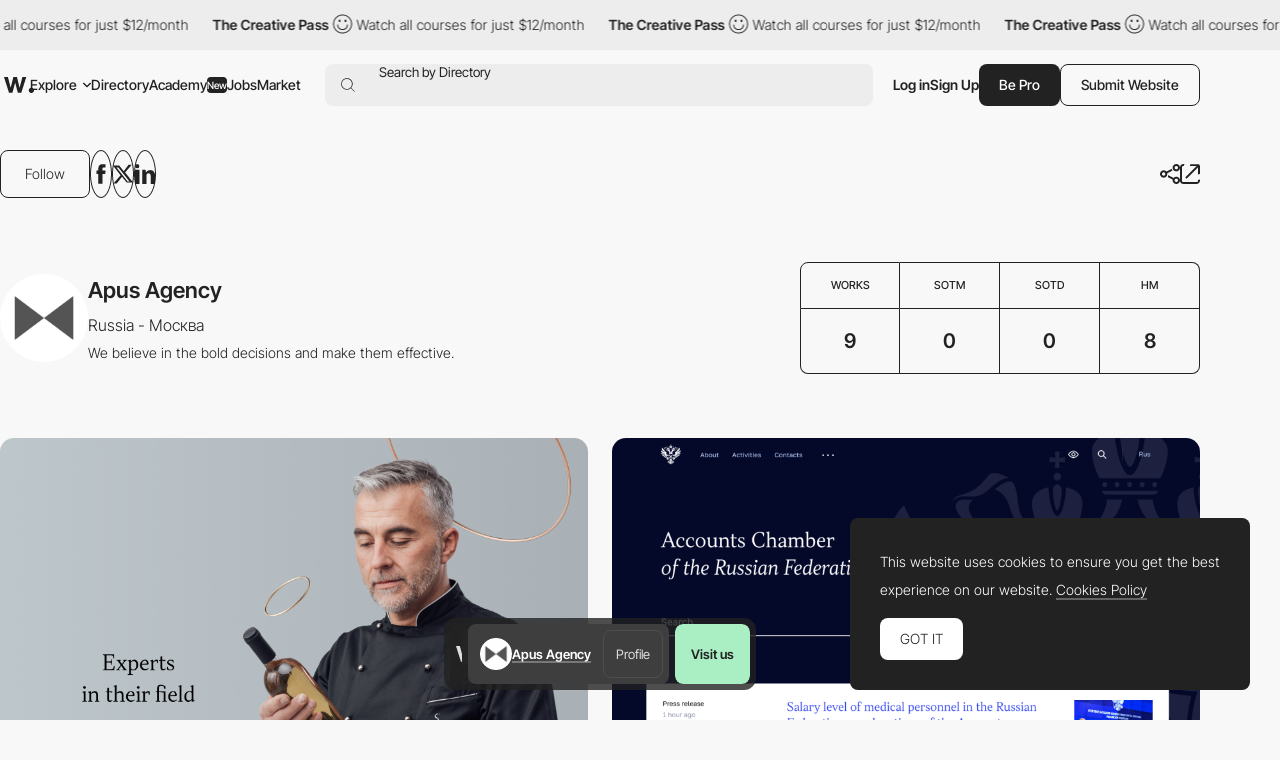

--- FILE ---
content_type: text/html; charset=utf-8
request_url: https://www.google.com/recaptcha/api2/anchor?ar=1&k=6LdYct0kAAAAAHlky5jhQhrvSRt_4vOJkzbVs2Oa&co=aHR0cHM6Ly93d3cuYXd3d2FyZHMuY29tOjQ0Mw..&hl=en&v=PoyoqOPhxBO7pBk68S4YbpHZ&size=invisible&anchor-ms=20000&execute-ms=30000&cb=9voqld9l86qk
body_size: 48763
content:
<!DOCTYPE HTML><html dir="ltr" lang="en"><head><meta http-equiv="Content-Type" content="text/html; charset=UTF-8">
<meta http-equiv="X-UA-Compatible" content="IE=edge">
<title>reCAPTCHA</title>
<style type="text/css">
/* cyrillic-ext */
@font-face {
  font-family: 'Roboto';
  font-style: normal;
  font-weight: 400;
  font-stretch: 100%;
  src: url(//fonts.gstatic.com/s/roboto/v48/KFO7CnqEu92Fr1ME7kSn66aGLdTylUAMa3GUBHMdazTgWw.woff2) format('woff2');
  unicode-range: U+0460-052F, U+1C80-1C8A, U+20B4, U+2DE0-2DFF, U+A640-A69F, U+FE2E-FE2F;
}
/* cyrillic */
@font-face {
  font-family: 'Roboto';
  font-style: normal;
  font-weight: 400;
  font-stretch: 100%;
  src: url(//fonts.gstatic.com/s/roboto/v48/KFO7CnqEu92Fr1ME7kSn66aGLdTylUAMa3iUBHMdazTgWw.woff2) format('woff2');
  unicode-range: U+0301, U+0400-045F, U+0490-0491, U+04B0-04B1, U+2116;
}
/* greek-ext */
@font-face {
  font-family: 'Roboto';
  font-style: normal;
  font-weight: 400;
  font-stretch: 100%;
  src: url(//fonts.gstatic.com/s/roboto/v48/KFO7CnqEu92Fr1ME7kSn66aGLdTylUAMa3CUBHMdazTgWw.woff2) format('woff2');
  unicode-range: U+1F00-1FFF;
}
/* greek */
@font-face {
  font-family: 'Roboto';
  font-style: normal;
  font-weight: 400;
  font-stretch: 100%;
  src: url(//fonts.gstatic.com/s/roboto/v48/KFO7CnqEu92Fr1ME7kSn66aGLdTylUAMa3-UBHMdazTgWw.woff2) format('woff2');
  unicode-range: U+0370-0377, U+037A-037F, U+0384-038A, U+038C, U+038E-03A1, U+03A3-03FF;
}
/* math */
@font-face {
  font-family: 'Roboto';
  font-style: normal;
  font-weight: 400;
  font-stretch: 100%;
  src: url(//fonts.gstatic.com/s/roboto/v48/KFO7CnqEu92Fr1ME7kSn66aGLdTylUAMawCUBHMdazTgWw.woff2) format('woff2');
  unicode-range: U+0302-0303, U+0305, U+0307-0308, U+0310, U+0312, U+0315, U+031A, U+0326-0327, U+032C, U+032F-0330, U+0332-0333, U+0338, U+033A, U+0346, U+034D, U+0391-03A1, U+03A3-03A9, U+03B1-03C9, U+03D1, U+03D5-03D6, U+03F0-03F1, U+03F4-03F5, U+2016-2017, U+2034-2038, U+203C, U+2040, U+2043, U+2047, U+2050, U+2057, U+205F, U+2070-2071, U+2074-208E, U+2090-209C, U+20D0-20DC, U+20E1, U+20E5-20EF, U+2100-2112, U+2114-2115, U+2117-2121, U+2123-214F, U+2190, U+2192, U+2194-21AE, U+21B0-21E5, U+21F1-21F2, U+21F4-2211, U+2213-2214, U+2216-22FF, U+2308-230B, U+2310, U+2319, U+231C-2321, U+2336-237A, U+237C, U+2395, U+239B-23B7, U+23D0, U+23DC-23E1, U+2474-2475, U+25AF, U+25B3, U+25B7, U+25BD, U+25C1, U+25CA, U+25CC, U+25FB, U+266D-266F, U+27C0-27FF, U+2900-2AFF, U+2B0E-2B11, U+2B30-2B4C, U+2BFE, U+3030, U+FF5B, U+FF5D, U+1D400-1D7FF, U+1EE00-1EEFF;
}
/* symbols */
@font-face {
  font-family: 'Roboto';
  font-style: normal;
  font-weight: 400;
  font-stretch: 100%;
  src: url(//fonts.gstatic.com/s/roboto/v48/KFO7CnqEu92Fr1ME7kSn66aGLdTylUAMaxKUBHMdazTgWw.woff2) format('woff2');
  unicode-range: U+0001-000C, U+000E-001F, U+007F-009F, U+20DD-20E0, U+20E2-20E4, U+2150-218F, U+2190, U+2192, U+2194-2199, U+21AF, U+21E6-21F0, U+21F3, U+2218-2219, U+2299, U+22C4-22C6, U+2300-243F, U+2440-244A, U+2460-24FF, U+25A0-27BF, U+2800-28FF, U+2921-2922, U+2981, U+29BF, U+29EB, U+2B00-2BFF, U+4DC0-4DFF, U+FFF9-FFFB, U+10140-1018E, U+10190-1019C, U+101A0, U+101D0-101FD, U+102E0-102FB, U+10E60-10E7E, U+1D2C0-1D2D3, U+1D2E0-1D37F, U+1F000-1F0FF, U+1F100-1F1AD, U+1F1E6-1F1FF, U+1F30D-1F30F, U+1F315, U+1F31C, U+1F31E, U+1F320-1F32C, U+1F336, U+1F378, U+1F37D, U+1F382, U+1F393-1F39F, U+1F3A7-1F3A8, U+1F3AC-1F3AF, U+1F3C2, U+1F3C4-1F3C6, U+1F3CA-1F3CE, U+1F3D4-1F3E0, U+1F3ED, U+1F3F1-1F3F3, U+1F3F5-1F3F7, U+1F408, U+1F415, U+1F41F, U+1F426, U+1F43F, U+1F441-1F442, U+1F444, U+1F446-1F449, U+1F44C-1F44E, U+1F453, U+1F46A, U+1F47D, U+1F4A3, U+1F4B0, U+1F4B3, U+1F4B9, U+1F4BB, U+1F4BF, U+1F4C8-1F4CB, U+1F4D6, U+1F4DA, U+1F4DF, U+1F4E3-1F4E6, U+1F4EA-1F4ED, U+1F4F7, U+1F4F9-1F4FB, U+1F4FD-1F4FE, U+1F503, U+1F507-1F50B, U+1F50D, U+1F512-1F513, U+1F53E-1F54A, U+1F54F-1F5FA, U+1F610, U+1F650-1F67F, U+1F687, U+1F68D, U+1F691, U+1F694, U+1F698, U+1F6AD, U+1F6B2, U+1F6B9-1F6BA, U+1F6BC, U+1F6C6-1F6CF, U+1F6D3-1F6D7, U+1F6E0-1F6EA, U+1F6F0-1F6F3, U+1F6F7-1F6FC, U+1F700-1F7FF, U+1F800-1F80B, U+1F810-1F847, U+1F850-1F859, U+1F860-1F887, U+1F890-1F8AD, U+1F8B0-1F8BB, U+1F8C0-1F8C1, U+1F900-1F90B, U+1F93B, U+1F946, U+1F984, U+1F996, U+1F9E9, U+1FA00-1FA6F, U+1FA70-1FA7C, U+1FA80-1FA89, U+1FA8F-1FAC6, U+1FACE-1FADC, U+1FADF-1FAE9, U+1FAF0-1FAF8, U+1FB00-1FBFF;
}
/* vietnamese */
@font-face {
  font-family: 'Roboto';
  font-style: normal;
  font-weight: 400;
  font-stretch: 100%;
  src: url(//fonts.gstatic.com/s/roboto/v48/KFO7CnqEu92Fr1ME7kSn66aGLdTylUAMa3OUBHMdazTgWw.woff2) format('woff2');
  unicode-range: U+0102-0103, U+0110-0111, U+0128-0129, U+0168-0169, U+01A0-01A1, U+01AF-01B0, U+0300-0301, U+0303-0304, U+0308-0309, U+0323, U+0329, U+1EA0-1EF9, U+20AB;
}
/* latin-ext */
@font-face {
  font-family: 'Roboto';
  font-style: normal;
  font-weight: 400;
  font-stretch: 100%;
  src: url(//fonts.gstatic.com/s/roboto/v48/KFO7CnqEu92Fr1ME7kSn66aGLdTylUAMa3KUBHMdazTgWw.woff2) format('woff2');
  unicode-range: U+0100-02BA, U+02BD-02C5, U+02C7-02CC, U+02CE-02D7, U+02DD-02FF, U+0304, U+0308, U+0329, U+1D00-1DBF, U+1E00-1E9F, U+1EF2-1EFF, U+2020, U+20A0-20AB, U+20AD-20C0, U+2113, U+2C60-2C7F, U+A720-A7FF;
}
/* latin */
@font-face {
  font-family: 'Roboto';
  font-style: normal;
  font-weight: 400;
  font-stretch: 100%;
  src: url(//fonts.gstatic.com/s/roboto/v48/KFO7CnqEu92Fr1ME7kSn66aGLdTylUAMa3yUBHMdazQ.woff2) format('woff2');
  unicode-range: U+0000-00FF, U+0131, U+0152-0153, U+02BB-02BC, U+02C6, U+02DA, U+02DC, U+0304, U+0308, U+0329, U+2000-206F, U+20AC, U+2122, U+2191, U+2193, U+2212, U+2215, U+FEFF, U+FFFD;
}
/* cyrillic-ext */
@font-face {
  font-family: 'Roboto';
  font-style: normal;
  font-weight: 500;
  font-stretch: 100%;
  src: url(//fonts.gstatic.com/s/roboto/v48/KFO7CnqEu92Fr1ME7kSn66aGLdTylUAMa3GUBHMdazTgWw.woff2) format('woff2');
  unicode-range: U+0460-052F, U+1C80-1C8A, U+20B4, U+2DE0-2DFF, U+A640-A69F, U+FE2E-FE2F;
}
/* cyrillic */
@font-face {
  font-family: 'Roboto';
  font-style: normal;
  font-weight: 500;
  font-stretch: 100%;
  src: url(//fonts.gstatic.com/s/roboto/v48/KFO7CnqEu92Fr1ME7kSn66aGLdTylUAMa3iUBHMdazTgWw.woff2) format('woff2');
  unicode-range: U+0301, U+0400-045F, U+0490-0491, U+04B0-04B1, U+2116;
}
/* greek-ext */
@font-face {
  font-family: 'Roboto';
  font-style: normal;
  font-weight: 500;
  font-stretch: 100%;
  src: url(//fonts.gstatic.com/s/roboto/v48/KFO7CnqEu92Fr1ME7kSn66aGLdTylUAMa3CUBHMdazTgWw.woff2) format('woff2');
  unicode-range: U+1F00-1FFF;
}
/* greek */
@font-face {
  font-family: 'Roboto';
  font-style: normal;
  font-weight: 500;
  font-stretch: 100%;
  src: url(//fonts.gstatic.com/s/roboto/v48/KFO7CnqEu92Fr1ME7kSn66aGLdTylUAMa3-UBHMdazTgWw.woff2) format('woff2');
  unicode-range: U+0370-0377, U+037A-037F, U+0384-038A, U+038C, U+038E-03A1, U+03A3-03FF;
}
/* math */
@font-face {
  font-family: 'Roboto';
  font-style: normal;
  font-weight: 500;
  font-stretch: 100%;
  src: url(//fonts.gstatic.com/s/roboto/v48/KFO7CnqEu92Fr1ME7kSn66aGLdTylUAMawCUBHMdazTgWw.woff2) format('woff2');
  unicode-range: U+0302-0303, U+0305, U+0307-0308, U+0310, U+0312, U+0315, U+031A, U+0326-0327, U+032C, U+032F-0330, U+0332-0333, U+0338, U+033A, U+0346, U+034D, U+0391-03A1, U+03A3-03A9, U+03B1-03C9, U+03D1, U+03D5-03D6, U+03F0-03F1, U+03F4-03F5, U+2016-2017, U+2034-2038, U+203C, U+2040, U+2043, U+2047, U+2050, U+2057, U+205F, U+2070-2071, U+2074-208E, U+2090-209C, U+20D0-20DC, U+20E1, U+20E5-20EF, U+2100-2112, U+2114-2115, U+2117-2121, U+2123-214F, U+2190, U+2192, U+2194-21AE, U+21B0-21E5, U+21F1-21F2, U+21F4-2211, U+2213-2214, U+2216-22FF, U+2308-230B, U+2310, U+2319, U+231C-2321, U+2336-237A, U+237C, U+2395, U+239B-23B7, U+23D0, U+23DC-23E1, U+2474-2475, U+25AF, U+25B3, U+25B7, U+25BD, U+25C1, U+25CA, U+25CC, U+25FB, U+266D-266F, U+27C0-27FF, U+2900-2AFF, U+2B0E-2B11, U+2B30-2B4C, U+2BFE, U+3030, U+FF5B, U+FF5D, U+1D400-1D7FF, U+1EE00-1EEFF;
}
/* symbols */
@font-face {
  font-family: 'Roboto';
  font-style: normal;
  font-weight: 500;
  font-stretch: 100%;
  src: url(//fonts.gstatic.com/s/roboto/v48/KFO7CnqEu92Fr1ME7kSn66aGLdTylUAMaxKUBHMdazTgWw.woff2) format('woff2');
  unicode-range: U+0001-000C, U+000E-001F, U+007F-009F, U+20DD-20E0, U+20E2-20E4, U+2150-218F, U+2190, U+2192, U+2194-2199, U+21AF, U+21E6-21F0, U+21F3, U+2218-2219, U+2299, U+22C4-22C6, U+2300-243F, U+2440-244A, U+2460-24FF, U+25A0-27BF, U+2800-28FF, U+2921-2922, U+2981, U+29BF, U+29EB, U+2B00-2BFF, U+4DC0-4DFF, U+FFF9-FFFB, U+10140-1018E, U+10190-1019C, U+101A0, U+101D0-101FD, U+102E0-102FB, U+10E60-10E7E, U+1D2C0-1D2D3, U+1D2E0-1D37F, U+1F000-1F0FF, U+1F100-1F1AD, U+1F1E6-1F1FF, U+1F30D-1F30F, U+1F315, U+1F31C, U+1F31E, U+1F320-1F32C, U+1F336, U+1F378, U+1F37D, U+1F382, U+1F393-1F39F, U+1F3A7-1F3A8, U+1F3AC-1F3AF, U+1F3C2, U+1F3C4-1F3C6, U+1F3CA-1F3CE, U+1F3D4-1F3E0, U+1F3ED, U+1F3F1-1F3F3, U+1F3F5-1F3F7, U+1F408, U+1F415, U+1F41F, U+1F426, U+1F43F, U+1F441-1F442, U+1F444, U+1F446-1F449, U+1F44C-1F44E, U+1F453, U+1F46A, U+1F47D, U+1F4A3, U+1F4B0, U+1F4B3, U+1F4B9, U+1F4BB, U+1F4BF, U+1F4C8-1F4CB, U+1F4D6, U+1F4DA, U+1F4DF, U+1F4E3-1F4E6, U+1F4EA-1F4ED, U+1F4F7, U+1F4F9-1F4FB, U+1F4FD-1F4FE, U+1F503, U+1F507-1F50B, U+1F50D, U+1F512-1F513, U+1F53E-1F54A, U+1F54F-1F5FA, U+1F610, U+1F650-1F67F, U+1F687, U+1F68D, U+1F691, U+1F694, U+1F698, U+1F6AD, U+1F6B2, U+1F6B9-1F6BA, U+1F6BC, U+1F6C6-1F6CF, U+1F6D3-1F6D7, U+1F6E0-1F6EA, U+1F6F0-1F6F3, U+1F6F7-1F6FC, U+1F700-1F7FF, U+1F800-1F80B, U+1F810-1F847, U+1F850-1F859, U+1F860-1F887, U+1F890-1F8AD, U+1F8B0-1F8BB, U+1F8C0-1F8C1, U+1F900-1F90B, U+1F93B, U+1F946, U+1F984, U+1F996, U+1F9E9, U+1FA00-1FA6F, U+1FA70-1FA7C, U+1FA80-1FA89, U+1FA8F-1FAC6, U+1FACE-1FADC, U+1FADF-1FAE9, U+1FAF0-1FAF8, U+1FB00-1FBFF;
}
/* vietnamese */
@font-face {
  font-family: 'Roboto';
  font-style: normal;
  font-weight: 500;
  font-stretch: 100%;
  src: url(//fonts.gstatic.com/s/roboto/v48/KFO7CnqEu92Fr1ME7kSn66aGLdTylUAMa3OUBHMdazTgWw.woff2) format('woff2');
  unicode-range: U+0102-0103, U+0110-0111, U+0128-0129, U+0168-0169, U+01A0-01A1, U+01AF-01B0, U+0300-0301, U+0303-0304, U+0308-0309, U+0323, U+0329, U+1EA0-1EF9, U+20AB;
}
/* latin-ext */
@font-face {
  font-family: 'Roboto';
  font-style: normal;
  font-weight: 500;
  font-stretch: 100%;
  src: url(//fonts.gstatic.com/s/roboto/v48/KFO7CnqEu92Fr1ME7kSn66aGLdTylUAMa3KUBHMdazTgWw.woff2) format('woff2');
  unicode-range: U+0100-02BA, U+02BD-02C5, U+02C7-02CC, U+02CE-02D7, U+02DD-02FF, U+0304, U+0308, U+0329, U+1D00-1DBF, U+1E00-1E9F, U+1EF2-1EFF, U+2020, U+20A0-20AB, U+20AD-20C0, U+2113, U+2C60-2C7F, U+A720-A7FF;
}
/* latin */
@font-face {
  font-family: 'Roboto';
  font-style: normal;
  font-weight: 500;
  font-stretch: 100%;
  src: url(//fonts.gstatic.com/s/roboto/v48/KFO7CnqEu92Fr1ME7kSn66aGLdTylUAMa3yUBHMdazQ.woff2) format('woff2');
  unicode-range: U+0000-00FF, U+0131, U+0152-0153, U+02BB-02BC, U+02C6, U+02DA, U+02DC, U+0304, U+0308, U+0329, U+2000-206F, U+20AC, U+2122, U+2191, U+2193, U+2212, U+2215, U+FEFF, U+FFFD;
}
/* cyrillic-ext */
@font-face {
  font-family: 'Roboto';
  font-style: normal;
  font-weight: 900;
  font-stretch: 100%;
  src: url(//fonts.gstatic.com/s/roboto/v48/KFO7CnqEu92Fr1ME7kSn66aGLdTylUAMa3GUBHMdazTgWw.woff2) format('woff2');
  unicode-range: U+0460-052F, U+1C80-1C8A, U+20B4, U+2DE0-2DFF, U+A640-A69F, U+FE2E-FE2F;
}
/* cyrillic */
@font-face {
  font-family: 'Roboto';
  font-style: normal;
  font-weight: 900;
  font-stretch: 100%;
  src: url(//fonts.gstatic.com/s/roboto/v48/KFO7CnqEu92Fr1ME7kSn66aGLdTylUAMa3iUBHMdazTgWw.woff2) format('woff2');
  unicode-range: U+0301, U+0400-045F, U+0490-0491, U+04B0-04B1, U+2116;
}
/* greek-ext */
@font-face {
  font-family: 'Roboto';
  font-style: normal;
  font-weight: 900;
  font-stretch: 100%;
  src: url(//fonts.gstatic.com/s/roboto/v48/KFO7CnqEu92Fr1ME7kSn66aGLdTylUAMa3CUBHMdazTgWw.woff2) format('woff2');
  unicode-range: U+1F00-1FFF;
}
/* greek */
@font-face {
  font-family: 'Roboto';
  font-style: normal;
  font-weight: 900;
  font-stretch: 100%;
  src: url(//fonts.gstatic.com/s/roboto/v48/KFO7CnqEu92Fr1ME7kSn66aGLdTylUAMa3-UBHMdazTgWw.woff2) format('woff2');
  unicode-range: U+0370-0377, U+037A-037F, U+0384-038A, U+038C, U+038E-03A1, U+03A3-03FF;
}
/* math */
@font-face {
  font-family: 'Roboto';
  font-style: normal;
  font-weight: 900;
  font-stretch: 100%;
  src: url(//fonts.gstatic.com/s/roboto/v48/KFO7CnqEu92Fr1ME7kSn66aGLdTylUAMawCUBHMdazTgWw.woff2) format('woff2');
  unicode-range: U+0302-0303, U+0305, U+0307-0308, U+0310, U+0312, U+0315, U+031A, U+0326-0327, U+032C, U+032F-0330, U+0332-0333, U+0338, U+033A, U+0346, U+034D, U+0391-03A1, U+03A3-03A9, U+03B1-03C9, U+03D1, U+03D5-03D6, U+03F0-03F1, U+03F4-03F5, U+2016-2017, U+2034-2038, U+203C, U+2040, U+2043, U+2047, U+2050, U+2057, U+205F, U+2070-2071, U+2074-208E, U+2090-209C, U+20D0-20DC, U+20E1, U+20E5-20EF, U+2100-2112, U+2114-2115, U+2117-2121, U+2123-214F, U+2190, U+2192, U+2194-21AE, U+21B0-21E5, U+21F1-21F2, U+21F4-2211, U+2213-2214, U+2216-22FF, U+2308-230B, U+2310, U+2319, U+231C-2321, U+2336-237A, U+237C, U+2395, U+239B-23B7, U+23D0, U+23DC-23E1, U+2474-2475, U+25AF, U+25B3, U+25B7, U+25BD, U+25C1, U+25CA, U+25CC, U+25FB, U+266D-266F, U+27C0-27FF, U+2900-2AFF, U+2B0E-2B11, U+2B30-2B4C, U+2BFE, U+3030, U+FF5B, U+FF5D, U+1D400-1D7FF, U+1EE00-1EEFF;
}
/* symbols */
@font-face {
  font-family: 'Roboto';
  font-style: normal;
  font-weight: 900;
  font-stretch: 100%;
  src: url(//fonts.gstatic.com/s/roboto/v48/KFO7CnqEu92Fr1ME7kSn66aGLdTylUAMaxKUBHMdazTgWw.woff2) format('woff2');
  unicode-range: U+0001-000C, U+000E-001F, U+007F-009F, U+20DD-20E0, U+20E2-20E4, U+2150-218F, U+2190, U+2192, U+2194-2199, U+21AF, U+21E6-21F0, U+21F3, U+2218-2219, U+2299, U+22C4-22C6, U+2300-243F, U+2440-244A, U+2460-24FF, U+25A0-27BF, U+2800-28FF, U+2921-2922, U+2981, U+29BF, U+29EB, U+2B00-2BFF, U+4DC0-4DFF, U+FFF9-FFFB, U+10140-1018E, U+10190-1019C, U+101A0, U+101D0-101FD, U+102E0-102FB, U+10E60-10E7E, U+1D2C0-1D2D3, U+1D2E0-1D37F, U+1F000-1F0FF, U+1F100-1F1AD, U+1F1E6-1F1FF, U+1F30D-1F30F, U+1F315, U+1F31C, U+1F31E, U+1F320-1F32C, U+1F336, U+1F378, U+1F37D, U+1F382, U+1F393-1F39F, U+1F3A7-1F3A8, U+1F3AC-1F3AF, U+1F3C2, U+1F3C4-1F3C6, U+1F3CA-1F3CE, U+1F3D4-1F3E0, U+1F3ED, U+1F3F1-1F3F3, U+1F3F5-1F3F7, U+1F408, U+1F415, U+1F41F, U+1F426, U+1F43F, U+1F441-1F442, U+1F444, U+1F446-1F449, U+1F44C-1F44E, U+1F453, U+1F46A, U+1F47D, U+1F4A3, U+1F4B0, U+1F4B3, U+1F4B9, U+1F4BB, U+1F4BF, U+1F4C8-1F4CB, U+1F4D6, U+1F4DA, U+1F4DF, U+1F4E3-1F4E6, U+1F4EA-1F4ED, U+1F4F7, U+1F4F9-1F4FB, U+1F4FD-1F4FE, U+1F503, U+1F507-1F50B, U+1F50D, U+1F512-1F513, U+1F53E-1F54A, U+1F54F-1F5FA, U+1F610, U+1F650-1F67F, U+1F687, U+1F68D, U+1F691, U+1F694, U+1F698, U+1F6AD, U+1F6B2, U+1F6B9-1F6BA, U+1F6BC, U+1F6C6-1F6CF, U+1F6D3-1F6D7, U+1F6E0-1F6EA, U+1F6F0-1F6F3, U+1F6F7-1F6FC, U+1F700-1F7FF, U+1F800-1F80B, U+1F810-1F847, U+1F850-1F859, U+1F860-1F887, U+1F890-1F8AD, U+1F8B0-1F8BB, U+1F8C0-1F8C1, U+1F900-1F90B, U+1F93B, U+1F946, U+1F984, U+1F996, U+1F9E9, U+1FA00-1FA6F, U+1FA70-1FA7C, U+1FA80-1FA89, U+1FA8F-1FAC6, U+1FACE-1FADC, U+1FADF-1FAE9, U+1FAF0-1FAF8, U+1FB00-1FBFF;
}
/* vietnamese */
@font-face {
  font-family: 'Roboto';
  font-style: normal;
  font-weight: 900;
  font-stretch: 100%;
  src: url(//fonts.gstatic.com/s/roboto/v48/KFO7CnqEu92Fr1ME7kSn66aGLdTylUAMa3OUBHMdazTgWw.woff2) format('woff2');
  unicode-range: U+0102-0103, U+0110-0111, U+0128-0129, U+0168-0169, U+01A0-01A1, U+01AF-01B0, U+0300-0301, U+0303-0304, U+0308-0309, U+0323, U+0329, U+1EA0-1EF9, U+20AB;
}
/* latin-ext */
@font-face {
  font-family: 'Roboto';
  font-style: normal;
  font-weight: 900;
  font-stretch: 100%;
  src: url(//fonts.gstatic.com/s/roboto/v48/KFO7CnqEu92Fr1ME7kSn66aGLdTylUAMa3KUBHMdazTgWw.woff2) format('woff2');
  unicode-range: U+0100-02BA, U+02BD-02C5, U+02C7-02CC, U+02CE-02D7, U+02DD-02FF, U+0304, U+0308, U+0329, U+1D00-1DBF, U+1E00-1E9F, U+1EF2-1EFF, U+2020, U+20A0-20AB, U+20AD-20C0, U+2113, U+2C60-2C7F, U+A720-A7FF;
}
/* latin */
@font-face {
  font-family: 'Roboto';
  font-style: normal;
  font-weight: 900;
  font-stretch: 100%;
  src: url(//fonts.gstatic.com/s/roboto/v48/KFO7CnqEu92Fr1ME7kSn66aGLdTylUAMa3yUBHMdazQ.woff2) format('woff2');
  unicode-range: U+0000-00FF, U+0131, U+0152-0153, U+02BB-02BC, U+02C6, U+02DA, U+02DC, U+0304, U+0308, U+0329, U+2000-206F, U+20AC, U+2122, U+2191, U+2193, U+2212, U+2215, U+FEFF, U+FFFD;
}

</style>
<link rel="stylesheet" type="text/css" href="https://www.gstatic.com/recaptcha/releases/PoyoqOPhxBO7pBk68S4YbpHZ/styles__ltr.css">
<script nonce="Ak9y4SevJg7Vvk4QpVD3zQ" type="text/javascript">window['__recaptcha_api'] = 'https://www.google.com/recaptcha/api2/';</script>
<script type="text/javascript" src="https://www.gstatic.com/recaptcha/releases/PoyoqOPhxBO7pBk68S4YbpHZ/recaptcha__en.js" nonce="Ak9y4SevJg7Vvk4QpVD3zQ">
      
    </script></head>
<body><div id="rc-anchor-alert" class="rc-anchor-alert"></div>
<input type="hidden" id="recaptcha-token" value="[base64]">
<script type="text/javascript" nonce="Ak9y4SevJg7Vvk4QpVD3zQ">
      recaptcha.anchor.Main.init("[\x22ainput\x22,[\x22bgdata\x22,\x22\x22,\[base64]/[base64]/bmV3IFpbdF0obVswXSk6Sz09Mj9uZXcgWlt0XShtWzBdLG1bMV0pOks9PTM/bmV3IFpbdF0obVswXSxtWzFdLG1bMl0pOks9PTQ/[base64]/[base64]/[base64]/[base64]/[base64]/[base64]/[base64]/[base64]/[base64]/[base64]/[base64]/[base64]/[base64]/[base64]\\u003d\\u003d\x22,\[base64]\\u003d\x22,\x22SMK2w5TDs1tIw6J1csOPw4EMA8KgNiBGw44GasOSKggJw54Xw7hjwpFPczJQKAbDqcOcZhzChS4sw7nDhcKsw5XDq07Dv13CmcK3w70kw53DjGFQHMOvw5Mww4bCmzLDugTDhsOXw4DCmRvCrMOdwoPDrWPDmcO5wr/CnMKgwqPDu1UWQMOaw4gEw6XCtMO/YHXCosOxfGDDvj/DpwAiwr7DrADDvEjDocKOHkjCssKHw5FZaMKMGS8bIQTDumsowqxhCgfDjU3DpsO2w60NwrZew7FXDsODwrpaIsK5wr4bdCYXw4DDgMO5KsOAQSc3woV8WcKbwoNSIRhFw6PDmMOyw6ILUWnCoMOxB8ORwqPCscKRw7TDnj/[base64]/wojDlV0rM3fDlF7DiMK4w6/Dpjwnw4HChsOUBcOeMEsDw6rCkG0iwqByQMO4woTCsH3CqsKqwoNPOcOcw5HCliLDhzLDiMKhOTRpwrsDK2dKVsKAwr0SDT7CkMOEwpQmw4DDvMKsKh8gwpx/wovDscKSbgJ4ZsKXMENkwrgfwojDs00rOMKww74YAG9BCE5oIkssw7shbcOlC8OqTQzCiMOIeFTDhULCrcKxX8OOJ0wbeMOsw4FsfsOFRhPDncOVBcKXw4NewrEJGnfDusOMUsKyf2TCp8Kvw6Yow5MEw7bCosO/w71AZV04SsKDw7cXF8OfwoEZwrVVwopDE8K2QHXCscOeP8KTf8OGJBLChcONwoTCnsOkekhOw6/[base64]/[base64]/Ds8K3eg3DrMOMPwlIwo0sV8OffMO9G8OfA8KTwoHDmQRAwrJ0w5Yiw7YLw7PCs8K6wqPDjGjDvVPDu0t9ScO9asO9wqdaw6XDvzzDssOGDMO7w7A0WQEkw6YewpoeRsK2w6kOPC4aw57CvFVWWsOyfGHCvDdGwpoRcgfDr8O0bMKZwqvCkXI/w7/Ck8K+T13Dq2JYw6MCMMKeR8OyfgV2NsK3w5DDosOhEyx+fT4QwpXCpgXCml7DocOGaTM6K8KkQsOUwogYccOzw5PCg3PDtlHCiSnCpU1QwoM0TVxtw6nCk8Kwaz/DosOvw7XCtGV9wo0Vw47DhBLCuMK4CMKcw7DDhsKBw53CilbDnMOpw6MxF0vCjMKKwpPDihBow5JNegbDhSFqbcOOw4LDrWxcw6ArClLDusKoTmJnZWU1w4/DvsOBZlrDvw1swqoGw5XCrsOZX8KuasKAwrFuw64VP8K+wrXCr8O6Fw3ClQ/DlhE3wpvCqj9RDsKESSVfC0JTwo3CmsKrKTV/WRHDtsKSwo9Jw7fCg8OjfcKJf8Krw4/CrwtHNV/DticNw7wuw53DlsK0QzVlwrTCq0dpw6DCksObEMONWcKbRghVw5rDlzjCvVnCv2VSX8Opw6V4ZnINw4RNPQrCijBJVsKDwpfDrD1Tw7PDgyLCncO+w6vDnT/DjcO0OMKLw5PClRXDoMOsw4/CumLCtwlOwrAUwr0sEn7CkcOdw4/Dl8ODXsO4HgfCr8O6TBIPw7ABax7DlyzCv1k/[base64]/DvMKwakfDkcOHwpgrOkRfw506w4TDq8OpH8Oxw7zCkcKNw50ww49pwpAmw7HDrcKUYMOfanfCtcKiaFsLC1zChn53US/CgsKcaMOcwoY1w71ew75Kw5fCisK9wq5Aw7HCjsKZw75Nw4fDi8O0wokJO8OJBsODd8OlBVBOJyLCl8OzJ8Kyw6HDsMKRw4DCilkYwqbCmV9AGHHCuVPDmnjCh8O1cTjCs8K/PCQ0w7/CncKMwphwUcKEwqJww4oEwpMbFCgzZsKtwqxywpnChF/[base64]/ChXJpwr3DjMODw7EzXy5lH8OpDi1pwr1lMsKUw7vClsKkw6UwwqLDpkdOwp1BwoBUSw8LZcOoVVjDmSfDgcOBw4s0woJIw5MPIUdaRMOmfT3CrMO6ccKzIFMOEh7DuEBywoHDpXZbP8Krw5A/wpBPw6UYw4lDdWh7DcOcbMO2wptcwopVw5zDk8KRKMKWwqFeIjAkaMOaw75lECFlchIKw4/Dn8OpH8OvI8OLQG/DlCLChMKdG8OOGh5MwrHDqsKtQ8O2wrVpKMKCImzCrsObw5zClkLCpDdEw6rCsMOQw7YXUFNvFsOOIw7CsDLCkl9bwrHDhsOvwpLDl1/[base64]/[base64]/[base64]/[base64]/wpM7SE/[base64]/wpHCn3I4TcKWZMK9dsO/[base64]/CoTHDrcK0CsKbEmXDusOYW1ANBUZfdCLCuGgxURZlQsKqw6zDjMOoS8OlZMOrEMKHfjcSXHp6w43CksOYPlo6wo/DlnPCm8OLw7vDmEHClkI2w45twq0rNcKNw4bDhlILwrrCg1fCgMKHdcOmw5oxPsKPeBBwBMKYw6w/wqvDqxHChcOnw7zDjsKXwqEaw4bCg2bCrsK5N8O0w7PCg8OKwrrCjW3CuW18c1PCsQoow6ozw47CpC7DiMKkw7PDvTcjNcKCw7LDqcKwDsOlwoUqw5bDqcOrw5/[base64]/CvcK+MngEwpjCoycfwrvDoFFVwq8owptTdFLCq8OOw7DDtcKxUAnCjkLCpcODM8Oow51tU0nCkgzDv0tcN8O/[base64]/FMKjwq/[base64]/DvsO/[base64]/NMOsLRTCiiwtJGhHGSEvBcKawpZ2w7kowrTDsMOQeMKtCcOiw6TCuMKaV2DDlsOcwrjDklh5w51ww4HDqMOiFMKYU8OCDxU5wqN+bsK6CWFFwprDjzDDjGhmwrJ/Ej7CjsKYI2ByAx3Dv8OpwrUrdcKiwo7Ch8KEw5rDtkAOSH7Dj8KSwrjDpgd/[base64]/[base64]/Dn8KhMSpYwpRxZsOUV8K9wqbDu8KIaHNswrA3wpgNVcOpw48LJsKbw5lze8KBwrVla8OXwqQLJ8KoL8O/IsK/UcO9acO3MgXDocKhw4FIwr/DuybCq2LCnMO8woQWY18wEEPCu8Oowr/DkA7CpsKAfsKCNXMBYsKqw5leAsOTwo0fX8OTwpwcU8KAFMOcw7AnG8OTP8OSwrXCoVpSwo1dDHjDuVLCt8K6wr/Dk3MWAynDtMONwqAgwo/[base64]/[base64]/OTzCusKawosfcFROfsKQwrdKUcOhYndtw4YwwotSPwPCocKSw4fClcO6J19sw77DlMKbwq/[base64]/DkcKbw7nDikBMMsKxw4gqJjkPw4fCkzDCp8OCw7/DhMOJcMOPworCjsK1wq7CuSBew54yS8OLw7Rww6h4woXDgsOnCRbClHrClndlwrAiTMOtwpHDusKWRcOJw6vClcKmw5xHHTvDrcOkw4jCrcOLXgbDrXdzw5XCvQ8UwojDlV/[base64]/[base64]/T0zDt8OccsKcAsK4w7h6CsOXbn7Dj8KHNhLDgMOiwo3Ds8OBEcKAw7vDkELCuMOISsOnwpkoGC/DscOROMOvwoZfwolPw4ccPsKXX0hYwolYw4EmCsOhw6rCknEEI8KtXzB4w4TCs8Oiwq9Cw70lw4RuwqjDp8K9XsO4P8OzwrIowqTCtn/CgMOPNjtrSsOtTcKbbV9LTDnCg8OARcKtw6UzCcKFwqR5w4VJwqJzVcORwqTCvcOSwoUNOcKpfcOydSTDrsKjwpfCg8KZwpHCuW5hGcKiw7jCmFgqw4DDg8KQCcOsw4TCsMOVbl5Iw5bCkxcUwqLCqcKgfSolf8OdFQ3Dk8O1w4rDmi9ZIsK3UXjDpcOgSgcnHsO/[base64]/[base64]/DmUDDlsKwwp59wrZwHhDDuBFMwrzCpsK6w51wasKafBHCvBvDrMOiw6c4UMOPw4RSCcOow6zCksKTw7/DmMKRwqVJw5sjV8OOwooUwo7CiSRsAMOWw7LCv3pgw7PCrcOAAU1uwrx0wqDCk8KHwrkzfMKCwpocwpTDr8OzLMK4NcOww5w9KwXCqcOQw7Z6BTfDi2rCiQUbw4LCim4Qwo/Cu8OHKsKGEhM3woLDvcKPD0jDrcKCMGvDq2HDvzbDpA14WcOfN8K0aMO+w6VOw5kQwrbDgcK6wqPCnR/ClsOJwpoUw5PCgn3Dm1RpGz8jBhjCgsKDw4YkK8O/wop1wowIwowpWsKVw4rCsMOGQDJZI8Ovw5B1w5XCigBsAcOqYkfCt8O7PMOzYsKFw49Xw6URbMKEJMOgT8OEw4DDk8KMw4LCgMO1LzjCgsO1w4QRw4TDlQhhwpBawo7DiQ8rwqjCoUJZwozDoMKeKBA0QMO0wrR9O0/[base64]/wqkOdSnCu8K6LsKzwpbCgsKGEMKwOC/CgntLwoBMTTHDgA5nPsOGwo/DpHjClhM4NMORejrClW7CvsOPbsOywobDnEg3PMK1I8OjwogdwprDtljCuhx9w4/Dk8KFSsOhF8Kyw410w4MXfMKHRnUFw50/UzzCgsKfw6xlMsOzwpHDm3xpBMOQwp7DmMOtw4HDgmM8V8KgCMKGw7ViP01Lw54cwrrDqsKVwrIYCSzCjR7CksOYw4xqwodXwqfCr31ILsObWThUw6/DtFLDpMORw619wrjCvMKyLUBAOMONwoLDo8OqMsObw6B8w7Anw4NgJMOow6nDncOow4vCncOowqggFcOKHEPCm25IwpAkw4JoI8KDJgReGS7CosOPYTh5JjlwwoILwq7CthnCpzFmwpYbbsOaSMOzw4B/QcO3TX8VwrbDgcK2acO7wqTDvV9xNcKzw4HCtcOYZS7DucOUX8Oow4HDi8K6AMO/UcOQwqbCim8dw6Iawq7DrENXVsKTbwBtw5TCmhXCqcOFWcOpRsOGw7fCrMKITMKHwrTCn8K0wrVuUHUnwrvDj8K7w4ZCTcOiV8Kcw4p8dsKuw6R2w7/CucOxdsOyw7rDtMKODlXDrDrDlsKDw43CiMKtcXV+L8OVWMO+w7YnwopiOkMjEQ18wqjDlk7CusK8TDbDiErCg3QzSSfDuSADWsKDYsOGQFLCtFbDncK1wqR5wqZTCgHDpcK4w4sZBGHCqArDk35SEsOKw7bDlzx6w7/CmsOuOkE2w5rDrMOXbg7CuUoFwpxtZcK/L8KFwpPDvADDgsKSw77DuMKPwp5rLcOXwqrCvUotw6nDpcKEdAvCrEs+QR3Dj1bCrMO6wqhxJ2fDm3bCr8O9w4cowoDDiVTDtQ47w4/CugzCk8OgJXwfRTbCnQbChMOdwpfCnsOuXW7ClyrDt8KiTsK9w4zDmC9kw7c/[base64]/CnMO3w7/DmkPDtyVOw6NNE8KtwrDCssK2UsKVw6nDpcOyJz8iw4/DqsOMFcKPW8KPwr4jf8OiXsKyw7FbN8K6Yip5wrbCp8OYFyl5UMK0wqDDu0tWU27DmcONAcO6H3oIWDXDv8KpCGBbSk8ZMsKRZg3DnMOOWsKwIsO9woHDm8OiW2PDsWtow5zCk8KgwpTCu8KHdQPDmwPCjMOmw4NCdzvCscKtw6/DmMKxKsK0w7cZUGDDuHVjNTXDvsKfGRjDvQXCjwBYw6ZrZDTDqwgNw6zCqRAowpDCtsODw7bCsiLDtsOWw4FpwqDDtMOewpE1w5x3w43DvxLCtMKaJBA6SsKRPiYzIcO5w4/[base64]/CucKjw7fDpCU9wrXClyPDtcOHU8KiwpHDiMKHQjfDjWPCpsKZDsKvw77DuGpkw5/CjMO5w7wpDsKIGEfCu8K0dW5yw4PClB5IbMOiwqR1VsKcw4NQwpY3w4kqwrEiR8KMw6XChcOOwpXDnMK8KFzDoH7DiEDCnxEQwpfCijEoRcKUw4YgQcKvAGUFJyYIKMKkwpfDjsKGw7XCncKWeMOjI30DOcK+TFVXw4jDhsKNw4zDjcOKw7IcwqljDcOywr/[base64]/[base64]/[base64]/ChsO6OsOHw7fDpsOVczUxwocGw5oZcMO2WSxtwpAIw6DCsMOkY1xQHsONwr3Cr8OIwq/[base64]/CiMKCGjTDgcKjw6TChMOHSsKCRMOvE8OFSRrDusOBb1U/[base64]/Cu8ODQsKgNMOMw6BFw5DCrw/DgGnDlhXDlsKqfsKAD1s4AD5qJsKZKMO7QsOmB3pGw5TClXHDvsO0ccKKwojCosOUwrV7UcO4wo3CoCDCscKMwqPDrTp7wo98w4DCrsK5w7bCm2LDjxctwrTCpcKZw5MDwp3DqjgTwrzDiHVEOcOpIcOnw49owq1pw5fDrcKKHhh/w59Qw7XDvHPDkEnCtlzDnWEmw6J8aMKsZmHDgxwte3ovVMKKwoPCujhAw6nDm8OPw6HDoVpfBXs1w5/DrEDDvFgvHjdGbsKXwoo4VMO1wqDDuCQXKsOkw7HCo8OmT8KNB8OXwqpvRcOPHTQaRsK1w7vCrcOPwolJw583a3HCtQLDscKGwrXDncOdczdDU1wGO2vDi2bCnBHDrVdqwqTCrTrCvnPCj8OFwoAEwpxdEyVGY8OLwqjDuUgrwq/Cr3NIwrjCsGU/w7cww5hJw5cIwofCpMOiDMK5wphCXS1Ew7fDviHCksK5TGViwrbChxAdFcK+fC8hEhADHsOOwqPDhMKmVcKEwofDoQTDgkbCii82wpXCnybDgT/DjcOBelQLwrHDpxfDuQPDq8K3XzFqc8K9w6gKNSvDj8Ozw5DCu8OJLMOgwoIRflwITSjDuRvCn8OqGsKScmPCuTF8WsK8wrhow4V8wqLCm8OJwpnCh8KSH8O/YxbDpcO0wqHCpFlhwokdYMKSw5JSdcO6N3XDlFrCuygcFsKkdnjDhsKvwrrCumrDlw/CjcKUb21twpXCmCHCpV7Ciz9rNMKZRsOzLF/DuMKewo/DlcKkfFPCsmo6NcOUFsOLw5ZNw7PCnsO5BMKzw6zCsRTCvQDCp3AOUsKQZCwuw43DgilgdMOSwr3Co33DtT4ywq1nwqA9EUTCqFXDhEDDoBTDngbDjj3CisORwowTw4gAw5jCjD1PwqNDwovChXXCuMKBw77CicO0bMOQwrhgBDlbwrrCncO6w5Qxw7TCnMOABCbDjj/DtwzCpMOVaMO7w6RAw5p4wrBZw60Fw60Vw5nDpcKCb8Omwo/DrMKlSMOwa8KhMcOcKcKpw5fDjVAkw710wrN4woHDgFTDpkTClyTDgXHDvi7CpzZCW24PwqLCjzrDssKPCRoyLy/Dr8KLBg3Dmj3DljLCgsKTw6vDu8KQMm7DrxInwrUjw4tSwrJMwollYcKRLml2PFLChMO0w7VcwoUfI8Oiw7caw6DDrSjCkcKhccOcwrrCocKKTsKvwpTCtsKPRcOwSsOVw6bDoMOKw4AnwoIkw5jDoEkYw4/DnijDmMOywrdaw5bCrsO0f0nCuMOHEQXDq1/[base64]/DsRA+wpHCqF/DrxPDti9tNsOvw4xiwoMGD8Ocw5HDncK9cG7CpH4xLDLCtsO/bcKJwpTDqEHCgUEHJsK6w48/[base64]/[base64]/[base64]/Cj8OvwrQ4YcOoa20zJcOLwrnCucO+w7TCvF1Nw4dvwrjCqV0tFxh+w4/CuQLDllYQajEyNxchw4nDkxh1Iyd8TcKLw4YIw6PCjcOqY8OhwoJGJcK1NcKPfEAuw67DpD7DjcKgwp7CsSnDilXDjBJNZiMDTxYKe8KbwpRMwp9yAzZSw7rCjhljw5fChCZLwooEPmLCkVAHw6XCr8K/w69uOlXCsGPDg8KtEMKjwq7DvWwVZcKkwpnDisKQcHMDwrnDs8OYFsOyw53DtTjDhQsaRcKZwqfDjsONW8Kcw5t3woUNL1vCgsKxIzYmIxTCs0TCjcK5w4TCpMK+w6zCq8KqN8KQwpXDnkDDmj/DhXEHwrHDrsK+Z8KePMKXAW0TwqQ9wqoXKyTDigplw6bCtyjChllPwpjDmj7Dilhfw4XDuXsdw5cWw77DvTLCoTo2w5LCtWRwGypzYETDlhQNL8OJd3PCpsOmTcOywp19E8KywoLCv8Ofw7fCuiPCgW97Mz0aM3Avw7/DgTRESxTCqHdUwqXCo8Oyw7M3P8OKwr/Dj2sLKMKzBQDCukHCvn4bwpXCuMK/LFBpwpnDjS/CkMKOOsK3w7AMwrwXwokFDMOdO8K+wonDgsKoF3Zvw53DpsKOw548c8Ojw7nCs17Cg8O+w4pLw5TDqsK+wq/CvMKuw6fCmsK7wphfw7DCrMOqSDlhVMKgw6nCl8Ofw5cAYB4OwqR8SlDCvC3DhsOgw5jCq8OwdMKlST7Du3gtwrBhw6sDwqDCtzrCtcO0S2/CumfDoMOjw6zDvCbDihjCisOywrkZLzDCjzApwq53wqxfw5dEd8OVJQAJw7fCisKXwr7Cqz7Cq1vCjjjDmz3DpkVkBMO4H1EResOGwr/Ckh0zw4zDuQ7CtMKWdcKgcEHCisKTw77CtXjClCY6wo/CpgcxFFJwwoRVQ8O7BMOkw4rComPDmUjCqsKTTMOjLAVNfhs3w6/[base64]/CtHElw6I+WyYpwo0Fw7rDrMOiwpjDj8Knw6IIwr5CEl7DoMK9wojDuFLChcO8bcK/w7rCmMKnUcKuFMOvYQvDvsKqUGfDmsKsN8O2Z2DCj8OQbsOYwpJ3D8KGw5/[base64]/DvzvCq8KLwqwRwr3DvBfDkxVvwoV0Y8KLw57Ck1TClsKKwpLDrMOFw5M/C8OMwq8bD8KlfMKCZMKtw77DnwJlw5NWSgUNLWYfYS3DmMOuKw3CscOyWsOQwqHCozrDmMOuVSAnHMO9WxA/dsOrPR7DlQcKE8K6w4zCu8KvEV3Dq2bDpsKHwoDCgcKydMKsw4nDuxLCvcKnw4NHwp8sCj/DgDYDwqJ7wolZEUBww6bCi8KAP8O/eVvDsk4rwobDjcOBw73DhEBaw4PDlcKBVsKQfkkAdiDCvFsmR8OzwrvDhRNvBWwgAhrCrETDsBYMwqobOgHCvTjDrUFaIcK/w4fCtEfDocOtTllBw6NAXW9bw6fDisOTw6sHwoUbw5NfwrvDvzc9d2jCoGANScKrM8KTwr7DkD3CshLCjyU6XMKOwoN2FB/[base64]/[base64]/Dh8Ksw5kXwrVqw5xNesOuw7hMwp/CrEJQMkjDncO0w7giPiJEw6bCvRnCisKRwoR3w7rDumjDkSc5WkDCh1bDp1EiM1/[base64]/w6cvwrYCZAVFLRMawp/[base64]/DuEnDk8OFw7DDklzCssOqHGDDscKXOsKRN8Kgw7/DgAJDCsK2wqvDscKbGMOWw7hWw7jCuSl/[base64]/[base64]/[base64]/JzPDmiAbwpw+wqtxw7PCvcOhw4bDhy7CjcKaHhPDlhbDpMOOwp12wq5PWBrDmsOmRyBqEkokLWPDnkBCwrTDlsOBM8KHcsKqRQ4Xw6kdwonDj8O2wr91AMOvwrMBWcODw7lHw6wSOWw/[base64]/DlCdna8OIw5HDt8KSw4zDrMOQSMOIwoXDh8OAw7XDny5QWsOXchzDoMOxw40Aw4nDqcOfYMKGejjDhg/ChTc3w67CkcKBw5BNM0kGDcOHEHjCtcO7woLDgnw0YcOmUQnDulF6w6LCl8OBfEPDgFJZwpHCiQnCtjkIKE/[base64]/CtGVxwrPCvcKRwofDvsOdw53DlzDCuwXDrMOawrUXwr/ChMObcmNGTMKfw4LDllDDlDjCmDTCtMKsIzRoA18iZ09Iw54ww4NJwoXCs8KxwpVLw7zDikzCp1LDnxQ4PMKaEhBRJsKSOMK0worDnsK2VlZAw5fDqsKMwrRnw47DscKoYVDDpMKJRAfDgWsRwrcRXsK9IxVKw7Qtw4pZwqjDmWzCjQd9wr/DusK2w7UVUMOowp/[base64]/DpGVgw6kkBVZsw45Ww57DpsKnA8KaVTglQcKHwoteS1ZMR0DDlsOAw6k2w6nDiwvCmhNFakNYw5sbw7HDt8Kjw5oRwr3DrDbClMOHdcK4w5rDvcKvWErDoUbDqcOUw612X1ZGwp8FwqAsw4/[base64]/[base64]/DosKjwqrDkxdCw4XCl8K0w7AJTcKyKMOlJ8KCYUtMFMOOw6vCrwgReMO8CG04bXnCvWTDm8O0JV9Gwr7DpD5Uw6FtOA3CoBJEwonCvhvDqgljbH5Nwq/DpFkiHcOvwrQKw4nDgi8ewr7CjSxWN8OLBsKARMO4VcKCNEvCtw8cw6fCgWHCn3ZFH8OMw40ZwqjCvsOZd8KLWGTDucOiM8O1bsO7wqDCtsKeNRBkTsO2w4PCpmHClWBRwqUxSMKlwoDCqsO3GzEAd8O5w5vDsXMxR8Kvw7vCrEbDlsOmwpRRUHxZwp/DkXfClMOrw5Q/wobDlcK7wpDDgmxFZ3LCjMKxdcOZwpjCn8KJwp0aw6jCscKuO3zDsMKXWC/ClMK1WiDCtB/[base64]/[base64]/DpcOJw4RUwrPCoHYfw6jCmAx4wpDDjWVWw5oxwrw9e0PCnMK/E8ONwpZzwojCm8KRw5LCvkfDu8KpUMKlw6bDpMKIeMOLw7XCiEvDncKVCB3DhCMGJcOiw4HCuMKcAAhdw4oawq0gOn86TsOtwovDpMKNwpDCqUnCt8O3w79iHSjCm8KZZMKqwoDClTo/w7DCisO8wqtvBsKtwqoWdcKnFQzCu8OqCVXDh0LCtiTDnD7DpMOjw48/[base64]/Ci8OKIXbCgV4WHsKGIjrCgW0OFwlBL8OtfF01d2PDsWXDk1nDh8Kpw7XDjsOoRsKQakXDr8KMOUNeFsOEw6ZvKUbDsSEdVcOjwqPCicO9bcONwoHCtmfDn8Orw6ZPw5PDpCrDqMO4w4pMw6o2wo/[base64]/DpXbCo8OUPEdkwqbCnRfCg8KEw44SLsOUw5HDrX4zYsKsIE/CjcOcUsOPw5h+w7hswpx9w4IdY8OcQSBKwrZqw5jCr8OASm0Bw5zCv2krHcK+w5vCu8Okw7EYRFzChMKzWcO7HCLDkRPDm1jCrsOGEjfCnx/CrU3DmcK2worCkEgWAm5hbCAadsKfSMK2wp7CjHjDmVcpw4nCk31oHVrDuSrDt8OEw7jCgmNDZ8OxwqxSw4NlwqnCvcKdw6cYGMObCS0kw4RWw4bCiMO7RCY3KgpNw58dwo0rwofCo0bCisKQwqhrAcODwrnCp0PDjwzDksOWHQ/CrjE4NjLDv8KMHh8veyXDtMOdSkpcScO8wqVKFsOfw5fCqj3DvXBTw7BXLEFQw6gcUn7Dr2DCiXLCvcOTw67CoXAEC2TDsmctw6LDgsK+Y0YJEgrDi0grZMKLwrzCvWjCklvCt8OnwrjDmBvCtEvDg8OYwqXDvsK1U8O2wqZ2KWgBRE/CsV7CuDZaw4zDosOsAQwiGsOhwoXCoB3CqS53w6/Dp0ZVS8KwDnzCkjTCncK8KsOHJC7CnMOid8KdJMKow57DqwMWBgLCrmw2wqBcwrHDrcKKHMKyFsKIFMO9w7LDl8KAwotLw7FPw5/DtHfCnzYweG5fw6BMw6nDkSlpSXk+TARVwqopK2FQDsKHwrvCpTjCtiYrD8OEw6Z6w5kWwonCtMOww5U8NmjDpsKbOk3CtWcmwplcwoDCsMK+YcKTw61swqjChV5PJ8OXwpjDvm3DrUrDucK6w7tXwrVkCQofwrjDk8Omw5XCkDBMwo3Dq8KxwqFrdGdRw63Dqh/ClX5Lw4fDs1/DvDBAwpfDsCnCpjwVw4HCrWzDv8OqdMObYMKUwpHCthfCoMOZC8OUdFQSwqzDk1HDnsK2wrzDnMOee8OvwrDCvHBIDsK1w7/[base64]/[base64]/w7LCuMK8YCAyB8KQwpfDvcO5wpo6KktJOzMpwoPCrcKhwoDDksKQVcOwAcKVwoDDocORSHFdwpx5w7w/VXwOw4jClzzCmx5TT8O5w5xiL04MwpLDr8KEPkPDqW0sUSxHaMKQOMKRwrnDosKzw60SL8Oqwq/DqsOiwpIqbWY/[base64]/cnvCtz/Cnztaw4bDlMKTwrfCk8Kjw7fDvizCmULDg8KmTsKSw6HCmMKgEcKQwrzCjCxzwrdKOsKHw4tTwrcpw5fDt8OgIMK5w6Fxw48CbhPDgsOPw4bDuDgIwq/Ds8KYKsKLwqoHwrzCh1fDu8KmwoXCpMKILwfDqiHDlsO8w68DwqbDocO+wq9Ow5FpUnzDpnTCnVnCu8OlYMKvw6Z0OBbDpsKbwpVUIQ7DgcKLw7/CgBLCnMOHw57DrcOuKldXXMOJECzClMKZw4wlHsOow5ttwrNBw4jCisOuTEzClMKdFi4lRcOYw7FSY1ByHlPCkVnDjnoSwpFZwrhyBycaBMO+wpNcDDPCoyTDh0wMw65+XW/Cl8OIBGDDqMKkOHjCkcKuw4lELFldRyA8HznCn8OrwqTCmhjCrcOxYsOawqwcwrd3V8KVwqplwp7ClMKoJ8Ktw5lJwosRUsKjNMK3w6pxCMOHPMOxw4gIw64xdQdYdHF4ecKUwoXDuxTCi01jUlvDqsKRwpLDrcOswqrDuMKXLyU8w7I/[base64]/w4fDpcKGKMKpw53DicKhw7llw74gSMKswoLDs8KMHyRgZMO/aMO3M8OlwqNTWm9Hwpw9w5U9ayceORPDtUdHI8KuQkoqbWkww5ZbBcKXw4vCkcOcCCAOw455P8KgGsOWwr4idAPChWswdMKqezLDs8OdFsOQwpVAK8Kzw6bDgzIHwq88w71lXMK/[base64]/Do8ORb0ZswqTDqcKrc1HCusOkw7IRw79PfcOjAcOTPsK0wqVdQMO3w6p9woLDsmN1UStQEsK8w4NYK8KJYBIcaFV6b8OyMsOhwpZGw7U1wo5UWcKiN8KRMcONVFjDund7w4taw7/DqMKIDT5McMOwwpQ7dlPCrFHDuT7DizodJxDCnXooDsOidMKlaW7DhcKiwoPDhRrDncOww7c/KCdfwodWw5PCoW5Ww6HDlEFXbDvDosKdKzpHw71qwrgnw4LCuAJhwrfDg8KmOgQ6OA0cw5VcwozDoyRpUcOQfDkswqfCn8OTR8KRGGzChcOPGsKrw4TDisOEOG57QgpJw57CoTtOwpHDt8Oyw7nCvMO+Ln/Ds1FEAWlAwpPDhMKVSDB8wo7CocKERjoWYcKWOw9Kw6MtwpxJHMOhwrpswqfCizXCm8OKb8KRDV4nOGk2ZcOBw4YJC8OLwpsAw5UFRUJxwrfCs2lMwrrDmV7CrMKORcOew4BqYsKZF8KvWcO4w7fDqHV9w5TCmMOxw4UVw7/[base64]/Dk1kVajdIwrsrw6jDlsKWw4jDtcK5w6LDjMOJVMO1wrvDs2YnYcKJR8KFw6RpwpPDpcKRZ1nDq8OvagTCusOjUMK0Cz16w47CqgLDpnXDvcK6w6nDssKUb2BZGcOtwqRKaU0+wqfDiSM3TcKew57CosKCR07DpxRERDvCtgHDp8KrwqDCiB/[base64]/CvybDhBIXB3zDiQfDulXCrzLDowoTRAxuB3/DujctAGIbw51GZMOGWU8sGB7Dg0s/\x22],null,[\x22conf\x22,null,\x226LdYct0kAAAAAHlky5jhQhrvSRt_4vOJkzbVs2Oa\x22,0,null,null,null,0,[21,125,63,73,95,87,41,43,42,83,102,105,109,121],[1017145,246],0,null,null,null,null,0,null,0,null,700,1,null,0,\[base64]/76lBhnEnQkZnOKMAhk\\u003d\x22,0,0,null,null,1,null,0,1,null,null,null,0],\x22https://www.awwwards.com:443\x22,null,[3,1,1],null,null,null,1,3600,[\x22https://www.google.com/intl/en/policies/privacy/\x22,\x22https://www.google.com/intl/en/policies/terms/\x22],\x22HOQ9MuO1uie0+x9AYSja9geI9BwEVcF5YQ4BP9h7djk\\u003d\x22,1,0,null,1,1768686656483,0,0,[58,179,240,249,29],null,[186,232,188,20,25],\x22RC-cS2h0jhrCptCQQ\x22,null,null,null,null,null,\x220dAFcWeA7sanPtCnzgL4aP4lG3RXNQEMblsxBIB3dYStx4gN-CSdKAanrTttt2mvRns1MF5mYWDZCmySJHYMPFeb0sDXqB22-x4Q\x22,1768769456809]");
    </script></body></html>